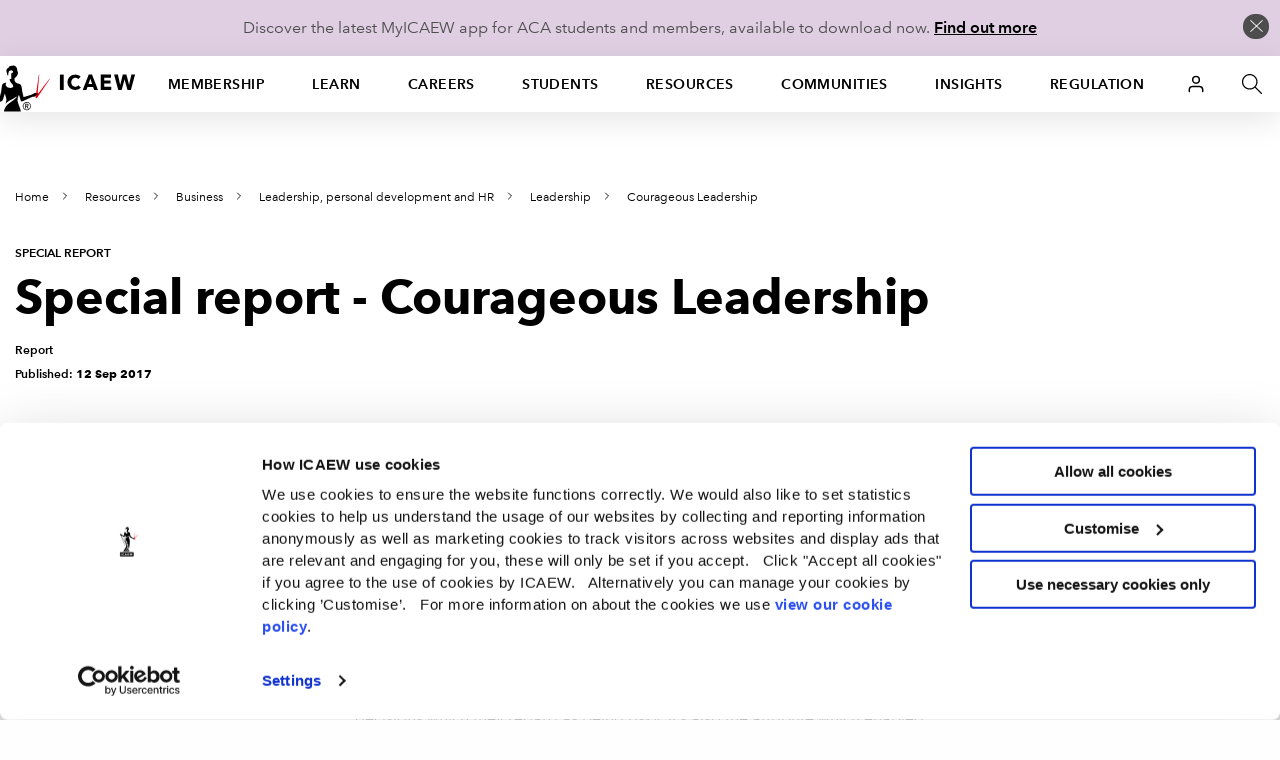

--- FILE ---
content_type: text/html; charset=utf-8
request_url: https://www.icaew.com/services/api/universalheader/account/large?foundation6=True
body_size: 633
content:

            <div class="u-nav--dropdown--offset" data-foundation6="true">
                <a class="dropdown-trigger" data-toggle="u-nav--large--11" aria-controls="u-nav--large--11" aria-expanded="false" href="#">
                    <span class="has-icon icon__user"></span>
                </a>
                

<div id="u-nav--large--11" data-dropdown data-close-on-click="true" class="u-nav--dropdown-wrapper content dropdown-pane" aria-hidden="true" tabindex="-1" aria-autoclose="false">
    <!-- // Login Dropdown START // -->
    <div class="u-nav--dropdown u-nav--dropdown__smallOFF">
        <div class="medium-12 column u-nav--dropdown__right--alt">
            <div class="header-second-container">
                <div class="row">
                    <div class="medium-12 columns">
                        <div class="login-block">
                            <div class="heading-block">
                                <h2>ICAEW user login</h2>
                            </div>
                            <p>If you are a student, a member of the ICAEW, or have previously registered with us please login to continue.</p>
                            <a class="cta-link alpha over-ride cta-link--full-width" href="https://my.icaew.com/security/Account/Login?returnUrl=https%3a%2f%2fwww.icaew.com%2ftechnical%2fbusiness%2fleadership-personal-development-and-hr%2fleadership%2fcourageous-leadership-special-report">Login</a>
                        </div>
                        <div class="register-block">
                            <h2>New ICAEW user?</h2>
                            <p>If you don&#39;t have a login, please register with us to continue.</p>
                            <ul class="link-list">
                                <li>
                                    <a href="https://my.icaew.com/account/srp/UpdatePersonalDetails/netregmydetails" class="cta-text-list" title="Text link list CTA">Register</a>
                                </li>
                            </ul>
                        </div>
                    </div>
                </div>
            </div>
        </div>
    </div><!-- // Login Dropdown // -->
</div>

            </div>


--- FILE ---
content_type: image/svg+xml
request_url: https://cdn.icaew.com/v1/production/img/fe-global/library__custom--black/add-cpd.svg
body_size: 625
content:
<svg width="46" height="20" viewBox="0 0 46 20" fill="none" xmlns="http://www.w3.org/2000/svg">
<path d="M37.0073 0.278076H41.5579C43.0386 0.278076 44.1491 0.685484 44.8895 1.5003C45.6299 2.31511 46.0001 3.50956 46.0001 5.08363V14.917C46.0001 16.491 45.6299 17.6855 44.8895 18.5003C44.1491 19.3151 43.0386 19.7225 41.5579 19.7225H37.0073V0.278076ZM41.5037 16.9447C41.9912 16.9447 42.3614 16.7966 42.6142 16.5003C42.8851 16.204 43.0205 15.7225 43.0205 15.0559V4.94474C43.0205 4.27808 42.8851 3.7966 42.6142 3.5003C42.3614 3.204 41.9912 3.05585 41.5037 3.05585H39.9868V16.9447H41.5037Z" fill="black"/>
<path d="M26.5588 0.278076H30.9469C32.4276 0.278076 33.5381 0.685484 34.2785 1.5003C35.0189 2.31511 35.389 3.50956 35.389 5.08363V7.0003C35.389 8.57437 35.0189 9.76882 34.2785 10.5836C33.5381 11.3984 32.4276 11.8059 30.9469 11.8059H29.5384V19.7225H26.5588V0.278076ZM30.9469 9.02808C31.4344 9.02808 31.7956 8.88919 32.0303 8.61141C32.2831 8.33363 32.4095 7.86141 32.4095 7.19474V4.88919C32.4095 4.22252 32.2831 3.7503 32.0303 3.47252C31.7956 3.19474 31.4344 3.05585 30.9469 3.05585H29.5384V9.02808H30.9469Z" fill="black"/>
<path d="M20.388 20C18.9615 20 17.869 19.5833 17.1105 18.75C16.3702 17.9167 16 16.7407 16 15.2222V4.77778C16 3.25926 16.3702 2.08333 17.1105 1.25C17.869 0.416667 18.9615 0 20.388 0C21.8146 0 22.898 0.416667 23.6384 1.25C24.3968 2.08333 24.776 3.25926 24.776 4.77778V6.83333H21.959V4.58333C21.959 3.37963 21.4625 2.77778 20.4693 2.77778C19.4761 2.77778 18.9795 3.37963 18.9795 4.58333V15.4444C18.9795 16.6296 19.4761 17.2222 20.4693 17.2222C21.4625 17.2222 21.959 16.6296 21.959 15.4444V12.4722H24.776V15.2222C24.776 16.7407 24.3968 17.9167 23.6384 18.75C22.898 19.5833 21.8146 20 20.388 20Z" fill="black"/>
<path d="M6 5V15M1 10H11" stroke="black" stroke-width="1.5" stroke-linecap="round" stroke-linejoin="round"/>
</svg>
